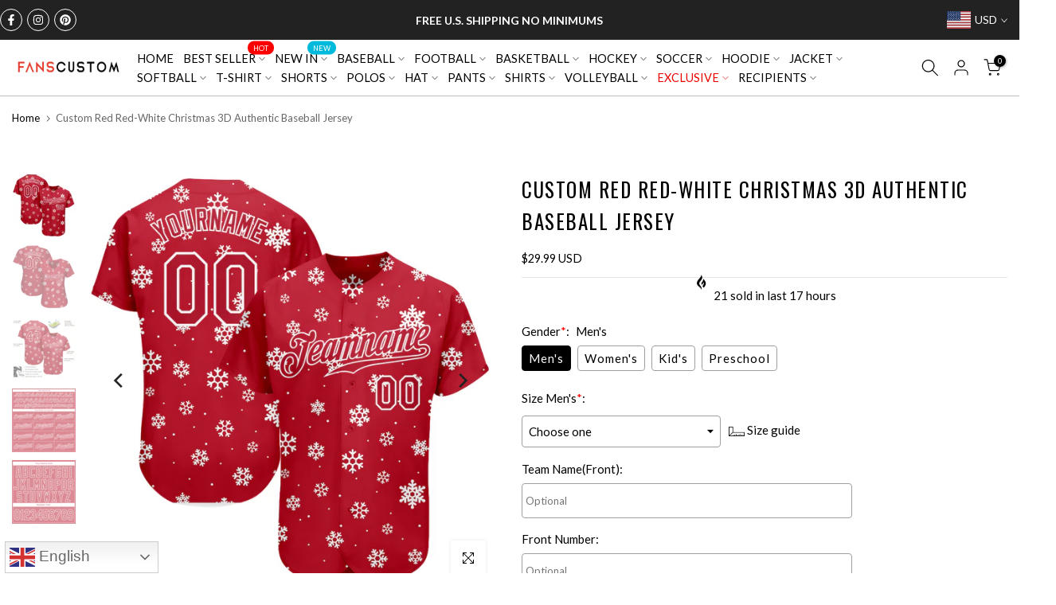

--- FILE ---
content_type: text/html; charset=utf-8
request_url: https://www.fanscustom.com/?section_id=search-hidden
body_size: 2682
content:
<div id="shopify-section-search-hidden" class="shopify-section"><link rel="stylesheet" href="//www.fanscustom.com/cdn/shop/t/74/assets/t4s-collection-products.css?v=116765562586198012851765776284" media="all">
<div class="t4s-drawer__header">
   <span class="t4s_as_title" aria-hidden="false">Search Our Site</span>
   <button class="t4s-drawer__close" data-drawer-close aria-label="Close Search"><svg class="t4s-iconsvg-close" role="presentation" viewBox="0 0 16 14"><path d="M15 0L1 14m14 0L1 0" stroke="currentColor" fill="none" fill-rule="evenodd"></path></svg></button>
</div>
<form class="t4s-mini-search__frm t4s-pr" role="search">
   <input type="hidden" name="type" value="product">
   <input type="hidden" name="options[unavailable_products]" value="hide">
   <input type="hidden" name="options[prefix]" value="last"><div class="t4s-mini-search__btns t4s-pr t4s-oh">
      <input data-input-search class="t4s-mini-search__input" autocomplete="off" type="text" name="q" placeholder="Search">
      <button data-submit-search class="t4s-mini-search__submit t4s-btn-loading__svg" type="submit">
         <svg class="t4s-btn-op0" viewBox="0 0 18 19" width="16"><path fill-rule="evenodd" clip-rule="evenodd" d="M11.03 11.68A5.784 5.784 0 112.85 3.5a5.784 5.784 0 018.18 8.18zm.26 1.12a6.78 6.78 0 11.72-.7l5.4 5.4a.5.5 0 11-.71.7l-5.41-5.4z" fill="currentColor"></path></svg>
         <div class="t4s-loading__spinner t4s-dn">
            <svg width="16" height="16" aria-hidden="true" focusable="false" role="presentation" class="t4s-svg__spinner" viewBox="0 0 66 66" xmlns="http://www.w3.org/2000/svg"><circle class="t4s-path" fill="none" stroke-width="6" cx="33" cy="33" r="30"></circle></svg>
         </div>
      </button>
   </div><div data-listKey class="t4s-mini-search__keys">
         <span class="t4s-mini-search__label">Quick search:</span>
         <ul class="t4s-mini-search__listKey t4s-d-inline-block"><li class="t4s-d-inline-block">
              <svg t="1667356907714" class="icon" viewbox="0 0 1024 1024" version="1.1" xmlns="http://www.w3.org/2000/svg" p-id="2611" width="20" height="20"><path d="M336 972.8c-60.8-128-28.8-201.6 19.2-268.8 51.2-76.8 64-150.4 64-150.4s41.6 51.2 25.6 134.4c70.4-80 83.2-208 73.6-256 160 112 230.4 358.4 137.6 537.6 492.8-281.6 121.6-700.8 57.6-745.6 22.4 48 25.6 128-19.2 166.4-73.6-281.6-256-336-256-336 22.4 144-76.8 300.8-172.8 419.2-3.2-57.6-6.4-96-38.4-153.6-6.4 105.6-86.4 188.8-108.8 294.4C89.6 758.4 140.8 860.8 336 972.8L336 972.8z" p-id="2612"></path></svg>
              <a data-key='Baseball' href="/search?type=product&q=Baseball">Baseball </a></li>
            <li class="t4s-d-inline-block">
              <svg t="1667356907714" class="icon" viewbox="0 0 1024 1024" version="1.1" xmlns="http://www.w3.org/2000/svg" p-id="2611" width="20" height="20"><path d="M336 972.8c-60.8-128-28.8-201.6 19.2-268.8 51.2-76.8 64-150.4 64-150.4s41.6 51.2 25.6 134.4c70.4-80 83.2-208 73.6-256 160 112 230.4 358.4 137.6 537.6 492.8-281.6 121.6-700.8 57.6-745.6 22.4 48 25.6 128-19.2 166.4-73.6-281.6-256-336-256-336 22.4 144-76.8 300.8-172.8 419.2-3.2-57.6-6.4-96-38.4-153.6-6.4 105.6-86.4 188.8-108.8 294.4C89.6 758.4 140.8 860.8 336 972.8L336 972.8z" p-id="2612"></path></svg>
              <a data-key='Jacket' href="/search?type=product&q=Jacket">Jacket </a></li>
            <li class="t4s-d-inline-block">
              <svg t="1667356907714" class="icon" viewbox="0 0 1024 1024" version="1.1" xmlns="http://www.w3.org/2000/svg" p-id="2611" width="20" height="20"><path d="M336 972.8c-60.8-128-28.8-201.6 19.2-268.8 51.2-76.8 64-150.4 64-150.4s41.6 51.2 25.6 134.4c70.4-80 83.2-208 73.6-256 160 112 230.4 358.4 137.6 537.6 492.8-281.6 121.6-700.8 57.6-745.6 22.4 48 25.6 128-19.2 166.4-73.6-281.6-256-336-256-336 22.4 144-76.8 300.8-172.8 419.2-3.2-57.6-6.4-96-38.4-153.6-6.4 105.6-86.4 188.8-108.8 294.4C89.6 758.4 140.8 860.8 336 972.8L336 972.8z" p-id="2612"></path></svg>
              <a data-key='Football' href="/search?type=product&q=Football">Football </a></li>
            <li class="t4s-d-inline-block">
              <svg t="1667356907714" class="icon" viewbox="0 0 1024 1024" version="1.1" xmlns="http://www.w3.org/2000/svg" p-id="2611" width="20" height="20"><path d="M336 972.8c-60.8-128-28.8-201.6 19.2-268.8 51.2-76.8 64-150.4 64-150.4s41.6 51.2 25.6 134.4c70.4-80 83.2-208 73.6-256 160 112 230.4 358.4 137.6 537.6 492.8-281.6 121.6-700.8 57.6-745.6 22.4 48 25.6 128-19.2 166.4-73.6-281.6-256-336-256-336 22.4 144-76.8 300.8-172.8 419.2-3.2-57.6-6.4-96-38.4-153.6-6.4 105.6-86.4 188.8-108.8 294.4C89.6 758.4 140.8 860.8 336 972.8L336 972.8z" p-id="2612"></path></svg>
              <a data-key='Basketball' href="/search?type=product&q=Basketball">Basketball </a></li>
            <li class="t4s-d-inline-block">
              <svg t="1667356907714" class="icon" viewbox="0 0 1024 1024" version="1.1" xmlns="http://www.w3.org/2000/svg" p-id="2611" width="20" height="20"><path d="M336 972.8c-60.8-128-28.8-201.6 19.2-268.8 51.2-76.8 64-150.4 64-150.4s41.6 51.2 25.6 134.4c70.4-80 83.2-208 73.6-256 160 112 230.4 358.4 137.6 537.6 492.8-281.6 121.6-700.8 57.6-745.6 22.4 48 25.6 128-19.2 166.4-73.6-281.6-256-336-256-336 22.4 144-76.8 300.8-172.8 419.2-3.2-57.6-6.4-96-38.4-153.6-6.4 105.6-86.4 188.8-108.8 294.4C89.6 758.4 140.8 860.8 336 972.8L336 972.8z" p-id="2612"></path></svg>
              <a data-key='Hockey' href="/search?type=product&q=Hockey">Hockey </a></li>
            <li class="t4s-d-inline-block">
              <svg t="1667356907714" class="icon" viewbox="0 0 1024 1024" version="1.1" xmlns="http://www.w3.org/2000/svg" p-id="2611" width="20" height="20"><path d="M336 972.8c-60.8-128-28.8-201.6 19.2-268.8 51.2-76.8 64-150.4 64-150.4s41.6 51.2 25.6 134.4c70.4-80 83.2-208 73.6-256 160 112 230.4 358.4 137.6 537.6 492.8-281.6 121.6-700.8 57.6-745.6 22.4 48 25.6 128-19.2 166.4-73.6-281.6-256-336-256-336 22.4 144-76.8 300.8-172.8 419.2-3.2-57.6-6.4-96-38.4-153.6-6.4 105.6-86.4 188.8-108.8 294.4C89.6 758.4 140.8 860.8 336 972.8L336 972.8z" p-id="2612"></path></svg>
              <a data-key='Hoodie' href="/search?type=product&q=Hoodie">Hoodie </a></li>
            <li class="t4s-d-inline-block">
              <svg t="1667356907714" class="icon" viewbox="0 0 1024 1024" version="1.1" xmlns="http://www.w3.org/2000/svg" p-id="2611" width="20" height="20"><path d="M336 972.8c-60.8-128-28.8-201.6 19.2-268.8 51.2-76.8 64-150.4 64-150.4s41.6 51.2 25.6 134.4c70.4-80 83.2-208 73.6-256 160 112 230.4 358.4 137.6 537.6 492.8-281.6 121.6-700.8 57.6-745.6 22.4 48 25.6 128-19.2 166.4-73.6-281.6-256-336-256-336 22.4 144-76.8 300.8-172.8 419.2-3.2-57.6-6.4-96-38.4-153.6-6.4 105.6-86.4 188.8-108.8 294.4C89.6 758.4 140.8 860.8 336 972.8L336 972.8z" p-id="2612"></path></svg>
              <a data-key='Soccer' href="/search?type=product&q=Soccer">Soccer </a></li>
            <li class="t4s-d-inline-block">
              <svg t="1667356907714" class="icon" viewbox="0 0 1024 1024" version="1.1" xmlns="http://www.w3.org/2000/svg" p-id="2611" width="20" height="20"><path d="M336 972.8c-60.8-128-28.8-201.6 19.2-268.8 51.2-76.8 64-150.4 64-150.4s41.6 51.2 25.6 134.4c70.4-80 83.2-208 73.6-256 160 112 230.4 358.4 137.6 537.6 492.8-281.6 121.6-700.8 57.6-745.6 22.4 48 25.6 128-19.2 166.4-73.6-281.6-256-336-256-336 22.4 144-76.8 300.8-172.8 419.2-3.2-57.6-6.4-96-38.4-153.6-6.4 105.6-86.4 188.8-108.8 294.4C89.6 758.4 140.8 860.8 336 972.8L336 972.8z" p-id="2612"></path></svg>
              <a data-key='Pants' href="/search?type=product&q=Pants">Pants </a></li>
            </ul>
      </div></form><div data-title-search class="t4s-mini-search__title">Need some inspiration?</div><div class="t4s-drawer__content">
   <div class="t4s-drawer__main">
      <div data-t4s-scroll-me class="t4s-drawer__scroll t4s-current-scrollbar t4s-pr-search__wrap"><div data-skeleton-search class="t4s-skeleton_wrap t4s-dn">
                 <div class="t4s-skeleton_content t4s-row t4s-row-cols-2 t4s-justify-content-center t4s-gx-lg-30 t4s-gy-lg-30 t4s-gx-md-20 t4s-gy-md-20 t4s-gx-10 t4s-gy-20"><div class="t4s-col-item t4s-col-auto">
                             <div class="t4s-row">
                                 <div class="t4s-col-12 t4s-col-item">
                                     <div class="t4s-skeleton_img"></div>
                                 </div>
                                 <div class="t4s-col-12 t4s-col-item">
                                     <div class="t4s-skeleton-txt_wrap">
                                         <div class="t4s-skeleton_txt1"></div>
                                         <div class="t4s-skeleton_txt2"></div>
                                     </div>
                                 </div>
                             </div>
                         </div><div class="t4s-col-item t4s-col-auto">
                             <div class="t4s-row">
                                 <div class="t4s-col-12 t4s-col-item">
                                     <div class="t4s-skeleton_img"></div>
                                 </div>
                                 <div class="t4s-col-12 t4s-col-item">
                                     <div class="t4s-skeleton-txt_wrap">
                                         <div class="t4s-skeleton_txt1"></div>
                                         <div class="t4s-skeleton_txt2"></div>
                                     </div>
                                 </div>
                             </div>
                         </div><div class="t4s-col-item t4s-col-auto">
                             <div class="t4s-row">
                                 <div class="t4s-col-12 t4s-col-item">
                                     <div class="t4s-skeleton_img"></div>
                                 </div>
                                 <div class="t4s-col-12 t4s-col-item">
                                     <div class="t4s-skeleton-txt_wrap">
                                         <div class="t4s-skeleton_txt1"></div>
                                         <div class="t4s-skeleton_txt2"></div>
                                     </div>
                                 </div>
                             </div>
                         </div><div class="t4s-col-item t4s-col-auto">
                             <div class="t4s-row">
                                 <div class="t4s-col-12 t4s-col-item">
                                     <div class="t4s-skeleton_img"></div>
                                 </div>
                                 <div class="t4s-col-12 t4s-col-item">
                                     <div class="t4s-skeleton-txt_wrap">
                                         <div class="t4s-skeleton_txt1"></div>
                                         <div class="t4s-skeleton_txt2"></div>
                                     </div>
                                 </div>
                             </div>
                         </div></div>
             </div>
             <div data-results-search class="t4s-row t4s-row-cols-2 t4s-justify-content-center t4s-gx-lg-30 t4s-gy-lg-30 t4s-gx-md-20 t4s-gy-md-20 t4s-gx-10 t4s-gy-20 t4s-mini-search__content t4s_ratioadapt"><div class="t4s-col-item t4s-col-auto t4s-search-fullwidth__item">
	<div class="t4s-row">
		<div class="t4s-col-12 t4s-col-item">
			<div class="t4s-search-fullwidth__image"><a class="t4s-d-block t4s-pr t4s-oh t4s_ratio t4s-bg-11" href="/products/custom-royal-white-red-baseball-jersey-losanglo0241" style="background: url(//www.fanscustom.com/cdn/shop/products/los_an_0081.jpg?v=1627365280&width=1);--aspect-ratioapt: 1.0">
						<img class="lazyloadt4s" data-src="//www.fanscustom.com/cdn/shop/products/los_an_0081.jpg?v=1627365280&width=1" data-widths="[100,200,400,600,700,800,900,1000,1200,1400,1600]" data-optimumx="2" data-sizes="auto" src="[data-uri]" width="1001" height="1001" alt="Custom Royal White-Red Baseball Jersey">
					</a></div>
		</div>
		<div class="t4s-col-12 t4s-col-item">
			<div class="t4s-search-fullwidth__info">
				<a href="/products/custom-royal-white-red-baseball-jersey-losanglo0241" class="t4s-d-block t4s-widget__pr-title">Custom Royal White-Red Baseball Jersey</a><div class="t4s-widget__pr-price"data-pr-price data-product-price><span class=money>$26.99 USD</span>
</div></div>
		</div>
	</div>
</div>

 <div class="t4s-col-item t4s-col-auto t4s-search-fullwidth__item">
	<div class="t4s-row">
		<div class="t4s-col-12 t4s-col-item">
			<div class="t4s-search-fullwidth__image"><a class="t4s-d-block t4s-pr t4s-oh t4s_ratio t4s-bg-11" href="/products/custom-black-white-gray-baseball-jersey-chicagof0145" style="background: url(//www.fanscustom.com/cdn/shop/products/chicago_0049.jpg?v=1615271528&width=1);--aspect-ratioapt: 1.0">
						<img class="lazyloadt4s" data-src="//www.fanscustom.com/cdn/shop/products/chicago_0049.jpg?v=1615271528&width=1" data-widths="[100,200,400,600,700,800,900,1000,1200,1400,1600]" data-optimumx="2" data-sizes="auto" src="[data-uri]" width="1001" height="1001" alt="Custom Black White-Gray Baseball Jersey">
					</a></div>
		</div>
		<div class="t4s-col-12 t4s-col-item">
			<div class="t4s-search-fullwidth__info">
				<a href="/products/custom-black-white-gray-baseball-jersey-chicagof0145" class="t4s-d-block t4s-widget__pr-title">Custom Black White-Gray Baseball Jersey</a><div class="t4s-widget__pr-price"data-pr-price data-product-price><span class=money>$26.99 USD</span>
</div></div>
		</div>
	</div>
</div>

 <div class="t4s-col-item t4s-col-auto t4s-search-fullwidth__item">
	<div class="t4s-row">
		<div class="t4s-col-12 t4s-col-item">
			<div class="t4s-search-fullwidth__image"><a class="t4s-d-block t4s-pr t4s-oh t4s_ratio t4s-bg-11" href="/products/custom-black-gold-white-baseball-jersey-pittsburghs0079" style="background: url(//www.fanscustom.com/cdn/shop/products/pittsburgh_0027.jpg?v=1615271567&width=1);--aspect-ratioapt: 1.0">
						<img class="lazyloadt4s" data-src="//www.fanscustom.com/cdn/shop/products/pittsburgh_0027.jpg?v=1615271567&width=1" data-widths="[100,200,400,600,700,800,900,1000,1200,1400,1600]" data-optimumx="2" data-sizes="auto" src="[data-uri]" width="1001" height="1001" alt="Custom Black Gold-White Baseball Jersey">
					</a></div>
		</div>
		<div class="t4s-col-12 t4s-col-item">
			<div class="t4s-search-fullwidth__info">
				<a href="/products/custom-black-gold-white-baseball-jersey-pittsburghs0079" class="t4s-d-block t4s-widget__pr-title">Custom Black Gold-White Baseball Jersey</a><div class="t4s-widget__pr-price"data-pr-price data-product-price><span class=money>$26.99 USD</span>
</div></div>
		</div>
	</div>
</div>

 <div class="t4s-col-item t4s-col-auto t4s-search-fullwidth__item">
	<div class="t4s-row">
		<div class="t4s-col-12 t4s-col-item">
			<div class="t4s-search-fullwidth__image"><a class="t4s-d-block t4s-pr t4s-oh t4s_ratio t4s-bg-11" href="/products/custom-royal-white-light-blue-baseball-jersey-kansasc0073" style="background: url(//www.fanscustom.com/cdn/shop/products/kansas_c_0025.jpg?v=1627365286&width=1);--aspect-ratioapt: 1.0">
						<img class="lazyloadt4s" data-src="//www.fanscustom.com/cdn/shop/products/kansas_c_0025.jpg?v=1627365286&width=1" data-widths="[100,200,400,600,700,800,900,1000,1200,1400,1600]" data-optimumx="2" data-sizes="auto" src="[data-uri]" width="1001" height="1001" alt="Custom Royal White-Light Blue Baseball Jersey">
					</a></div>
		</div>
		<div class="t4s-col-12 t4s-col-item">
			<div class="t4s-search-fullwidth__info">
				<a href="/products/custom-royal-white-light-blue-baseball-jersey-kansasc0073" class="t4s-d-block t4s-widget__pr-title">Custom Royal White-Light Blue Baseball Jersey</a><div class="t4s-widget__pr-price"data-pr-price data-product-price><span class=money>$26.99 USD</span>
</div></div>
		</div>
	</div>
</div>

 <div class="t4s-col-item t4s-col-auto t4s-search-fullwidth__item">
	<div class="t4s-row">
		<div class="t4s-col-12 t4s-col-item">
			<div class="t4s-search-fullwidth__image"><a class="t4s-d-block t4s-pr t4s-oh t4s_ratio t4s-bg-11" href="/products/design-baseball-black-black-authentic-jersey-old-gold-ablack01699-cheap" style="background: url(//www.fanscustom.com/cdn/shop/products/black_0169.jpg?v=1631935953&width=1);--aspect-ratioapt: 1.0">
						<img class="lazyloadt4s" data-src="//www.fanscustom.com/cdn/shop/products/black_0169.jpg?v=1631935953&width=1" data-widths="[100,200,400,600,700,800,900,1000,1200,1400,1600]" data-optimumx="2" data-sizes="auto" src="[data-uri]" width="1001" height="1001" alt="Custom Black Black-Old Gold Authentic Baseball Jersey">
					</a></div>
		</div>
		<div class="t4s-col-12 t4s-col-item">
			<div class="t4s-search-fullwidth__info">
				<a href="/products/design-baseball-black-black-authentic-jersey-old-gold-ablack01699-cheap" class="t4s-d-block t4s-widget__pr-title">Custom Black Black-Old Gold Authentic Baseball Jersey</a><div class="t4s-widget__pr-price"data-pr-price data-product-price><span class=money>$26.99 USD</span>
</div></div>
		</div>
	</div>
</div>

 <div class="t4s-col-item t4s-col-auto t4s-search-fullwidth__item">
	<div class="t4s-row">
		<div class="t4s-col-12 t4s-col-item">
			<div class="t4s-search-fullwidth__image"><a class="t4s-d-block t4s-pr t4s-oh t4s_ratio t4s-bg-11" href="/products/custom-red-white-black-baseball-jersey-cincinnatig0085" style="background: url(//www.fanscustom.com/cdn/shop/products/cincinnati_0029.jpg?v=1611626225&width=1);--aspect-ratioapt: 1.0">
						<img class="lazyloadt4s" data-src="//www.fanscustom.com/cdn/shop/products/cincinnati_0029.jpg?v=1611626225&width=1" data-widths="[100,200,400,600,700,800,900,1000,1200,1400,1600]" data-optimumx="2" data-sizes="auto" src="[data-uri]" width="1001" height="1001" alt="Custom Red White-Black Baseball Jersey">
					</a></div>
		</div>
		<div class="t4s-col-12 t4s-col-item">
			<div class="t4s-search-fullwidth__info">
				<a href="/products/custom-red-white-black-baseball-jersey-cincinnatig0085" class="t4s-d-block t4s-widget__pr-title">Custom Red White-Black Baseball Jersey</a><div class="t4s-widget__pr-price"data-pr-price data-product-price><span class=money>$26.99 USD</span>
</div></div>
		</div>
	</div>
</div>

 <div class="t4s-col-item t4s-col-auto t4s-search-fullwidth__item">
	<div class="t4s-row">
		<div class="t4s-col-12 t4s-col-item">
			<div class="t4s-search-fullwidth__image"><a class="t4s-d-block t4s-pr t4s-oh t4s_ratio t4s-bg-11" href="/products/custom-red-white-navy-baseball-jersey-washingtonv0097" style="background: url(//www.fanscustom.com/cdn/shop/products/washington_0033.jpg?v=1615271214&width=1);--aspect-ratioapt: 1.0">
						<img class="lazyloadt4s" data-src="//www.fanscustom.com/cdn/shop/products/washington_0033.jpg?v=1615271214&width=1" data-widths="[100,200,400,600,700,800,900,1000,1200,1400,1600]" data-optimumx="2" data-sizes="auto" src="[data-uri]" width="1001" height="1001" alt="Custom Red White-Navy Baseball Jersey">
					</a></div>
		</div>
		<div class="t4s-col-12 t4s-col-item">
			<div class="t4s-search-fullwidth__info">
				<a href="/products/custom-red-white-navy-baseball-jersey-washingtonv0097" class="t4s-d-block t4s-widget__pr-title">Custom Red White-Navy Baseball Jersey</a><div class="t4s-widget__pr-price"data-pr-price data-product-price><span class=money>$26.99 USD</span>
</div></div>
		</div>
	</div>
</div>

 <div class="t4s-col-item t4s-col-auto t4s-search-fullwidth__item">
	<div class="t4s-row">
		<div class="t4s-col-12 t4s-col-item">
			<div class="t4s-search-fullwidth__image"><a class="t4s-d-block t4s-pr t4s-oh t4s_ratio t4s-bg-11" href="/products/custom-white-royal-red-authentic-baseball-jersey-white0067" style="background: url(//www.fanscustom.com/cdn/shop/products/white_0067.jpg?v=1601447579&width=1);--aspect-ratioapt: 1.0">
						<img class="lazyloadt4s" data-src="//www.fanscustom.com/cdn/shop/products/white_0067.jpg?v=1601447579&width=1" data-widths="[100,200,400,600,700,800,900,1000,1200,1400,1600]" data-optimumx="2" data-sizes="auto" src="[data-uri]" width="1001" height="1001" alt="Custom White Royal-Red Authentic Baseball Jersey">
					</a></div>
		</div>
		<div class="t4s-col-12 t4s-col-item">
			<div class="t4s-search-fullwidth__info">
				<a href="/products/custom-white-royal-red-authentic-baseball-jersey-white0067" class="t4s-d-block t4s-widget__pr-title">Custom White Royal-Red Authentic Baseball Jersey</a><div class="t4s-widget__pr-price"data-pr-price data-product-price><span class=money>$24.99 USD</span>
</div></div>
		</div>
	</div>
</div>

 <div class="t4s-col-item t4s-col-auto t4s-search-fullwidth__item">
	<div class="t4s-row">
		<div class="t4s-col-12 t4s-col-item">
			<div class="t4s-search-fullwidth__image"><a class="t4s-d-block t4s-pr t4s-oh t4s_ratio t4s-bg-11" href="/products/design-baseball-black-black-authentic-jersey-gray-ablack01079-cheap" style="background: url(//www.fanscustom.com/cdn/shop/products/black_0107.jpg?v=1611738229&width=1);--aspect-ratioapt: 1.0">
						<img class="lazyloadt4s" data-src="//www.fanscustom.com/cdn/shop/products/black_0107.jpg?v=1611738229&width=1" data-widths="[100,200,400,600,700,800,900,1000,1200,1400,1600]" data-optimumx="2" data-sizes="auto" src="[data-uri]" width="1001" height="1001" alt="Custom Black Black-Gray Authentic Baseball Jersey">
					</a></div>
		</div>
		<div class="t4s-col-12 t4s-col-item">
			<div class="t4s-search-fullwidth__info">
				<a href="/products/design-baseball-black-black-authentic-jersey-gray-ablack01079-cheap" class="t4s-d-block t4s-widget__pr-title">Custom Black Black-Gray Authentic Baseball Jersey</a><div class="t4s-widget__pr-price"data-pr-price data-product-price><span class=money>$26.99 USD</span>
</div></div>
		</div>
	</div>
</div>

 <div class="t4s-col-item t4s-col-auto t4s-search-fullwidth__item">
	<div class="t4s-row">
		<div class="t4s-col-12 t4s-col-item">
			<div class="t4s-search-fullwidth__image"><a class="t4s-d-block t4s-pr t4s-oh t4s_ratio t4s-bg-11" href="/products/custom-gold-black-white-baseball-jersey-pittsburghs0085" style="background: url(//www.fanscustom.com/cdn/shop/products/pittsburgh_0029.jpg?v=1627365283&width=1);--aspect-ratioapt: 1.0">
						<img class="lazyloadt4s" data-src="//www.fanscustom.com/cdn/shop/products/pittsburgh_0029.jpg?v=1627365283&width=1" data-widths="[100,200,400,600,700,800,900,1000,1200,1400,1600]" data-optimumx="2" data-sizes="auto" src="[data-uri]" width="1001" height="1001" alt="Custom Gold Black-White Baseball Jersey">
					</a></div>
		</div>
		<div class="t4s-col-12 t4s-col-item">
			<div class="t4s-search-fullwidth__info">
				<a href="/products/custom-gold-black-white-baseball-jersey-pittsburghs0085" class="t4s-d-block t4s-widget__pr-title">Custom Gold Black-White Baseball Jersey</a><div class="t4s-widget__pr-price"data-pr-price data-product-price><span class=money>$26.99 USD</span>
</div></div>
		</div>
	</div>
</div>

 <div class="t4s-col-item t4s-col-auto t4s-search-fullwidth__item">
	<div class="t4s-row">
		<div class="t4s-col-12 t4s-col-item">
			<div class="t4s-search-fullwidth__image"><a class="t4s-d-block t4s-pr t4s-oh t4s_ratio t4s-bg-11" href="/products/custom-white-black-strip-black-gray-baseball-jersey-chicagof0081" style="background: url(//www.fanscustom.com/cdn/shop/products/chicago_0028_0e36a510-5530-4eef-b217-c5a85c425e04.jpg?v=1611626385&width=1);--aspect-ratioapt: 1.0">
						<img class="lazyloadt4s" data-src="//www.fanscustom.com/cdn/shop/products/chicago_0028_0e36a510-5530-4eef-b217-c5a85c425e04.jpg?v=1611626385&width=1" data-widths="[100,200,400,600,700,800,900,1000,1200,1400,1600]" data-optimumx="2" data-sizes="auto" src="[data-uri]" width="1001" height="1001" alt="Custom White Black Pinstripe Black-Gray Baseball Jersey">
					</a></div>
		</div>
		<div class="t4s-col-12 t4s-col-item">
			<div class="t4s-search-fullwidth__info">
				<a href="/products/custom-white-black-strip-black-gray-baseball-jersey-chicagof0081" class="t4s-d-block t4s-widget__pr-title">Custom White Black Pinstripe Black-Gray Baseball Jersey</a><div class="t4s-widget__pr-price"data-pr-price data-product-price><span class=money>$26.99 USD</span>
</div></div>
		</div>
	</div>
</div>

 <div class="t4s-col-item t4s-col-auto t4s-search-fullwidth__item">
	<div class="t4s-row">
		<div class="t4s-col-12 t4s-col-item">
			<div class="t4s-search-fullwidth__image"><a class="t4s-d-block t4s-pr t4s-oh t4s_ratio t4s-bg-11" href="/products/custom-black-orange-baseball-jersey-baltimorec0079" style="background: url(//www.fanscustom.com/cdn/shop/products/baltimore_0027.jpg?v=1631935732&width=1);--aspect-ratioapt: 1.0">
						<img class="lazyloadt4s" data-src="//www.fanscustom.com/cdn/shop/products/baltimore_0027.jpg?v=1631935732&width=1" data-widths="[100,200,400,600,700,800,900,1000,1200,1400,1600]" data-optimumx="2" data-sizes="auto" src="[data-uri]" width="1001" height="1001" alt="Custom Black Orange Baseball Jersey">
					</a></div>
		</div>
		<div class="t4s-col-12 t4s-col-item">
			<div class="t4s-search-fullwidth__info">
				<a href="/products/custom-black-orange-baseball-jersey-baltimorec0079" class="t4s-d-block t4s-widget__pr-title">Custom Black Orange Baseball Jersey</a><div class="t4s-widget__pr-price"data-pr-price data-product-price><span class=money>$26.99 USD</span>
</div></div>
		</div>
	</div>
</div>

 <div class="t4s-col-item t4s-col-auto t4s-search-fullwidth__item">
	<div class="t4s-row">
		<div class="t4s-col-12 t4s-col-item">
			<div class="t4s-search-fullwidth__image"><a class="t4s-d-block t4s-pr t4s-oh t4s_ratio t4s-bg-11" href="/products/design-baseball-olive-camo-authentic-salute-to-service-jersey-black-aolive00019-cheap" style="background: url(//www.fanscustom.com/cdn/shop/products/olive_0001.jpg?v=1626765507&width=1);--aspect-ratioapt: 1.0">
						<img class="lazyloadt4s" data-src="//www.fanscustom.com/cdn/shop/products/olive_0001.jpg?v=1626765507&width=1" data-widths="[100,200,400,600,700,800,900,1000,1200,1400,1600]" data-optimumx="2" data-sizes="auto" src="[data-uri]" width="1001" height="1001" alt="Custom Olive Camo-Black Authentic Salute To Service Baseball Jersey">
					</a></div>
		</div>
		<div class="t4s-col-12 t4s-col-item">
			<div class="t4s-search-fullwidth__info">
				<a href="/products/design-baseball-olive-camo-authentic-salute-to-service-jersey-black-aolive00019-cheap" class="t4s-d-block t4s-widget__pr-title">Custom Olive Camo-Black Authentic Salute To Service Baseball Jersey</a><div class="t4s-widget__pr-price"data-pr-price data-product-price><span class=money>$26.99 USD</span>
</div></div>
		</div>
	</div>
</div>

 <div class="t4s-col-item t4s-col-auto t4s-search-fullwidth__item">
	<div class="t4s-row">
		<div class="t4s-col-12 t4s-col-item">
			<div class="t4s-search-fullwidth__image"><a class="t4s-d-block t4s-pr t4s-oh t4s_ratio t4s-bg-11" href="/products/design-baseball-olive-camo-authentic-salute-to-service-jersey-black-aolive00099-cheap" style="background: url(//www.fanscustom.com/cdn/shop/products/olive_0009.jpg?v=1611738391&width=1);--aspect-ratioapt: 1.0">
						<img class="lazyloadt4s" data-src="//www.fanscustom.com/cdn/shop/products/olive_0009.jpg?v=1611738391&width=1" data-widths="[100,200,400,600,700,800,900,1000,1200,1400,1600]" data-optimumx="2" data-sizes="auto" src="[data-uri]" width="1001" height="1001" alt="Custom Olive Camo-Black Authentic Salute To Service Baseball Jersey">
					</a></div>
		</div>
		<div class="t4s-col-12 t4s-col-item">
			<div class="t4s-search-fullwidth__info">
				<a href="/products/design-baseball-olive-camo-authentic-salute-to-service-jersey-black-aolive00099-cheap" class="t4s-d-block t4s-widget__pr-title">Custom Olive Camo-Black Authentic Salute To Service Baseball Jersey</a><div class="t4s-widget__pr-price"data-pr-price data-product-price><span class=money>$26.99 USD</span>
</div></div>
		</div>
	</div>
</div>

 <div class="t4s-col-item t4s-col-auto t4s-search-fullwidth__item">
	<div class="t4s-row">
		<div class="t4s-col-12 t4s-col-item">
			<div class="t4s-search-fullwidth__image"><a class="t4s-d-block t4s-pr t4s-oh t4s_ratio t4s-bg-11" href="/products/custom-white-navy-strip-navy-baseball-jersey-newyk0149" style="background: url(//www.fanscustom.com/cdn/shop/products/new_yk_0051_3b924aba-0837-44d3-97a4-84d1a6d34334.jpg?v=1611736408&width=1);--aspect-ratioapt: 1.0">
						<img class="lazyloadt4s" data-src="//www.fanscustom.com/cdn/shop/products/new_yk_0051_3b924aba-0837-44d3-97a4-84d1a6d34334.jpg?v=1611736408&width=1" data-widths="[100,200,400,600,700,800,900,1000,1200,1400,1600]" data-optimumx="2" data-sizes="auto" src="[data-uri]" width="1001" height="1001" alt="Custom White Navy Pinstripe Navy Baseball Jersey">
					</a></div>
		</div>
		<div class="t4s-col-12 t4s-col-item">
			<div class="t4s-search-fullwidth__info">
				<a href="/products/custom-white-navy-strip-navy-baseball-jersey-newyk0149" class="t4s-d-block t4s-widget__pr-title">Custom White Navy Pinstripe Navy Baseball Jersey</a><div class="t4s-widget__pr-price"data-pr-price data-product-price><span class=money>$26.99 USD</span>
</div></div>
		</div>
	</div>
</div>

 <div class="t4s-col-item t4s-col-auto t4s-search-fullwidth__item">
	<div class="t4s-row">
		<div class="t4s-col-12 t4s-col-item">
			<div class="t4s-search-fullwidth__image"><a class="t4s-d-block t4s-pr t4s-oh t4s_ratio t4s-bg-11" href="/products/design-baseball-black-crimson-authentic-jersey-khaki-ablack00659-cheap" style="background: url(//www.fanscustom.com/cdn/shop/products/black_0065.jpg?v=1601434036&width=1);--aspect-ratioapt: 1.0">
						<img class="lazyloadt4s" data-src="//www.fanscustom.com/cdn/shop/products/black_0065.jpg?v=1601434036&width=1" data-widths="[100,200,400,600,700,800,900,1000,1200,1400,1600]" data-optimumx="2" data-sizes="auto" src="[data-uri]" width="1001" height="1001" alt="Custom Black Crimson-City Cream Authentic Baseball Jersey">
					</a></div>
		</div>
		<div class="t4s-col-12 t4s-col-item">
			<div class="t4s-search-fullwidth__info">
				<a href="/products/design-baseball-black-crimson-authentic-jersey-khaki-ablack00659-cheap" class="t4s-d-block t4s-widget__pr-title">Custom Black Crimson-City Cream Authentic Baseball Jersey</a><div class="t4s-widget__pr-price"data-pr-price data-product-price><span class=money>$26.99 USD</span>
</div></div>
		</div>
	</div>
</div>

 </div></div>
   </div>
</div>

<script>
 $(document).ready(function() {
          $('.t4s-mini-search__frm.t4s-pr').on('submit', function(event) {
            event.preventDefault(); // 阻止表单的默认提交行为
            var searchValue = $(this).find('input[name="q"]').val();
            var newUrl = '/search?type=product&q=' + encodeURIComponent(searchValue);
            window.location.href = newUrl;
        });
  });  
</script></div>